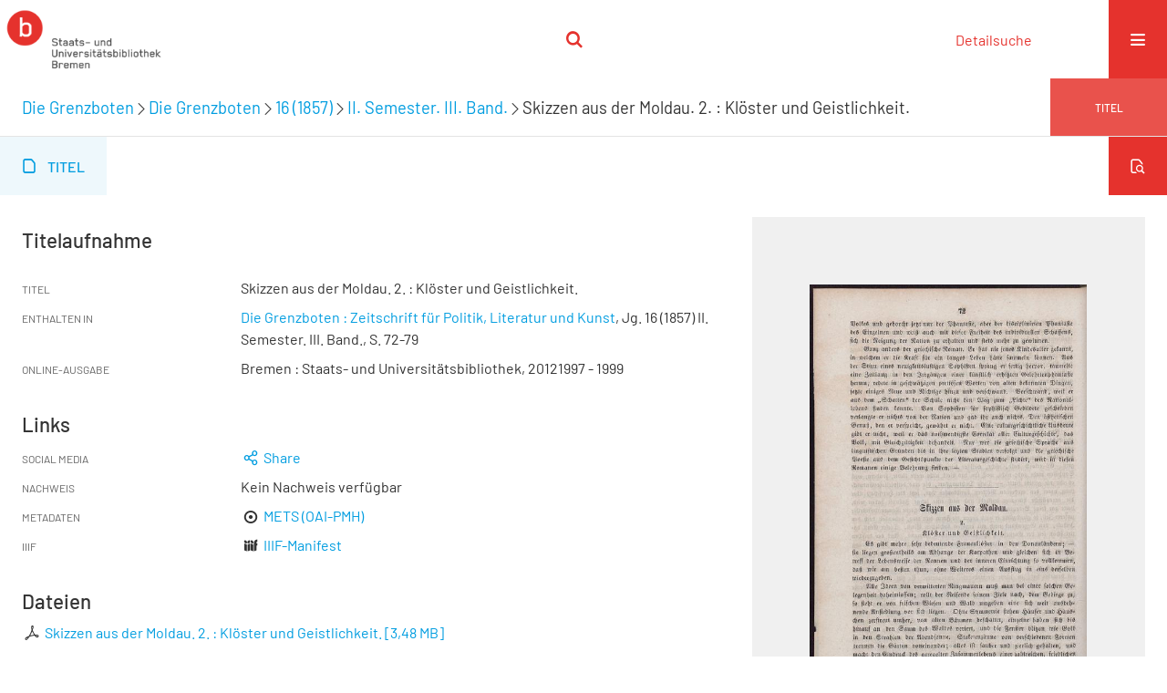

--- FILE ---
content_type: text/html;charset=utf-8
request_url: https://brema.suub.uni-bremen.de/grenzboten/periodical/titleinfo/162727
body_size: 5263
content:
<!DOCTYPE html>
<html lang="de"><head><title>Die Grenzboten / Skizzen aus der Moldau. 2. : Kl&#246;ster und Geistlichkeit.</title><meta name="twitter:image" content="http://brema.suub.uni-bremen.de/grenzboten/download/webcache/304/104281"><meta name="twitter:title" content="Die Grenzboten / Skizzen aus der Moldau. 2. : Kl&#246;ster und Geistlichkeit."><meta property="og:site" content="Die Grenzboten"><meta property="og:url" content="http://brema.suub.uni-bremen.de/grenzboten/162727"><meta property="og:type" content="book"><meta property="og:title" content="Skizzen aus der Moldau. 2. : Kl&#246;ster und Geistlichkeit."><meta property="book:release_date" content=""><meta property="og:image" content="http://brema.suub.uni-bremen.de/grenzboten/download/webcache/304/104281"><meta property="og:image:width" content="304"><meta property="og:image:height" content="455"><meta http-equiv="Content-Type" content="xml; charset=UTF-8"><meta name="viewport" content="width = device-width, initial-scale = 1"><meta name="description" content="Die Grenzboten. Die Grenzboten / Skizzen aus der Moldau. 2. : Kl&#246;ster und Geistlichkeit."><meta lang="de" content=""><link rel="shortcut icon" href="/grenzboten/domainimage/favicon.ico" type="image/x-icon"><link rel="alternate" type="application/rss+xml" title="Die Grenzboten" href="/grenzboten/rss"><link type="text/css" href="/css/suub-balancer_front2.suubdfggb_content.css?2499092661160459516" rel="stylesheet"><link type="text/css" href="/thirdparty/shariff/shariff.complete.css" rel="stylesheet"><script src="/thirdparty/jquery-3.6.0.min.js">&#160;</script><script defer src="/static/scripts/main.js">&#160;</script><script defer src="/static/scripts/common.js">&#160;</script><script defer src="/static/scripts/fulltext.js">&#160;</script><script defer src="/static/scripts/base23.js">&#160;</script><script defer src="/thirdparty/shariff/shariff.complete.js">&#160;</script><script defer src="/static/scripts/titleinfo.js">&#160;</script></head><body style="" class="bd-guest   bd-flexLayout  bd-r-suub bd-m- bd-suubdfggb  bd-retroPeriodicals bd-periodical bd-portal bd-metadata bd-portal-titleinfo bd-metadata-titleinfo bd-periodical-titleinfo bd-periodical-titleinfo-162727 bd-list-rows bd-use-base23 bd-contribution"><span style="display:none" id="meta"><var id="tree">&#160;<var id="timeout" value="3600" class=" sessionsys"> </var><var id="name" value="suubdfggb" class=" domain"> </var><var id="relativeRootDomain" value="suub" class=" domain"> </var><var id="pathinfo" value="/grenzboten/periodical/titleinfo/162727" class=" request"> </var><var id="fulldata" value="false" class=" domain"> </var><var id="search-linkDetailedsearchScope" value="domain" class=" templating"> </var><var id="class" value="periodical" class=" request"> </var><var id="classtype" value="portal" class=" request"> </var><var id="tab" value="titleinfo" class=" request"> </var><var id="id" value="162727" class=" request"> </var><var id="leftColToggled" value="false" class=" session"> </var><var id="facetFilterToggled" value="false" class=" session"> </var><var id="topheight" value="80" class=" session"> </var><var id="bottomheight" value="20" class=" session"> </var><var id="bodywidth" value="1000" class=" session"> </var><var id="centercolwidth" value="0" class=" session"> </var><var id="middlerowheight" value="476" class=" session"> </var><var id="numberOfThumbs" value="20" class=" session"> </var><var id="clientwidth" value="1000" class=" session"> </var><var id="fullScreen" value="false" class=" session"> </var><var id="staticWidth" value="false" class=" session"> </var><var id="rightcolwidth" value="220" class=" session"> </var><var id="leftcolwidth" value="200" class=" session"> </var><var id="zoomwidth" value="600" class=" session"> </var><var id="mode" value="w" class=" session"> </var><var id="initialized" value="true" class=" session"> </var><var id="sizes" value="128,1200,2000,0,1000,304,1504,504,800" class=" webcache"> </var><var id="availableZoomLevels" value="304,504,800,1000,1504,2000" class=" webcache"> </var><var id="js-toggleMobileNavi" value="None" class=" templating"> </var><var id="fullscreen-fullzoomOnly" value="false" class=" templating"> </var><var id="css-mobileMin" value="16384px" class=" templating"> </var><var id="tei-on" value="false" class=" templating"> </var><var id="search-alertIfEmpty" value="false" class=" templating"> </var><var id="search-quicksearchScope" value="domain" class=" templating"> </var><var id="search-toggleListMinStructs" value="3" class=" templating"> </var><var id="search-highlightingColor" value="00808066" class=" templating"> </var><var id="layout-wrapperMargins" value="body" class=" templating"> </var><var id="layout-useMiddleContentDIV" value="false" class=" templating"> </var><var id="layout-navPortAboveMiddleContentDIV" value="false" class=" templating"> </var><var id="navPort-align" value="center" class=" templating"> </var><var id="navPort-searchTheBookInit" value="closed" class=" templating"> </var><var id="navPath-pageviewStructureResize" value="css" class=" templating"> </var><var id="layout-useLayout" value="singleColumn" class=" templating"> </var><var id="listNavigation-keepToggleState" value="true" class=" templating"> </var><var id="fullscreen-mode" value="None" class=" templating"> </var><var id="groups" value="guest" class=" user"> </var></var><var id="client" value="browser">&#160;</var><var id="guest" value="true">&#160;</var><var class="layout" id="colleft" value="titleinfo,">&#160;</var><var class="layout" id="colright" value="">&#160;</var></span><div id="custom-menu-layer" class="wiki wiki-layer custom-menu-layer wiki-custom-menu-layer customMenuLayer "><div>
  <span class="chooseLanguage langEls"><a class="uppercase sel"><abbr>de</abbr></a><a href="/action/changeLanguage?lang=en" class="uppercase "><abbr title="Sprache &#228;ndern: Englisch">en</abbr></a></span>
  <div class="custom-menu-layer ml-close">Schlie&#223;en</div>
  <h1><a href="/">Home</a></h1>
  <h1><a href="/search">Detailsuche</a></h1>
  <br>
  <section><div class="menusection domainBox"><h4 class="menuheader" id="menuheaderDomainbox"><div>Sammlungen</div></h4><div class="menubox menubox menuboxDomainbox menuboxDomainbox-tree "><ul class="vl-nav nav"><li><a href="/" id="suub" class="">Digitale Sammlungen</a></li><li class=""><ul><li><a class="suub-child suubtheater " href="/suubtheater">Bremer Theaterzettel</a></li></ul></li><li class=""><ul><li><a class="suub-child brembuerg " href="/brembuerg">Bremische B&#252;rgerschaft</a></li></ul></li><li class=""><ul><li><a class="suub-child suubpapyri " href="/papyri">Die Bremer Papyri</a></li></ul></li><li class="sel"><ul><li><a class="suub-child suubdfggb sel " href="/grenzboten">Die Grenzboten</a></li></ul></li><li class=""><ul><li><a class="suub-child suubdsdk " href="/dsdk">Digitale Sammlung Deutscher Kolonialismus</a></li></ul></li><li class=""><ul><li><a class="suub-child suubcasual " href="/suubcasual">Gelegenheitsschrifttum </a></li></ul></li><li class=""><ul><li><a class="suub-child suubms " href="/ms">Mittelalterliche Handschriften</a></li></ul></li><li class=""><ul><li><a class="suub-child suubna " href="/nachlaesse">Nachl&#228;sse und Autographen</a></li><li class=""><ul><li><a class="suubna-child erman " href="/erman">Nachlass Adolf Erman</a></li></ul></li><li class=""><ul><li><a class="suubna-child knigge " href="/knigge">Nachlass Adolph Knigge</a></li></ul></li><li class=""><ul><li><a class="suubna-child halle " href="/halle">Nachlass Henni von Halle</a></li></ul></li></ul></li><li class=""><ul><li><a class="suub-child hist_zeit " href="/hist_zeit">Zeitungen</a></li><li class=""><ul><li><a class="hist_zeit-child bremzeit " href="/bremzeit">Bremische Zeitungen</a></li></ul></li><li class=""><ul><li><a class="hist_zeit-child zeitungen17 " href="/zeitungen17">Historische Zeitungen</a></li></ul></li></ul></li></ul></div></div></section>
  <br>
  <h2><a id="linkImprint" class=" textlink" href="https://www.suub.uni-bremen.de/infos/impressum/" type="external">Impressum</a></h2> 
  <h2><a id="linkPrivacy" class=" textlink" href="https://www.suub.uni-bremen.de/infos/datenschutzerklaerung/" type="external">Datenschutz</a></h2> 

</div></div><div id="main" class="divmain "><div id="topParts" class=""><a class="screenreaders" href="#centerParts">zum Inhalt</a><header role="banner" class=""><div id="defaultTop" class="wiki wiki-top defaultTop wiki-defaultTop defaultTop "><p></p></div><div id="mobileTop" class="defaultTop"><div class="main"><div id="topLogo"><a href="/suub" title="HOME">&#160;</a></div><div class="topLiner"><div class="vlsControl vl-mobile-top"><div class="searchbox totoggle"><form method="get" onsubmit='return alertIfEmpty("mobileQuicksearch")' name="searchBox" class="searchform" id="mobilequickSearchform" action="/grenzboten/search/quick"><a class="textlink   " id="searchexpert" href="/grenzboten/search"><span>Detailsuche</span></a><div id="mqs-wrap"><label class="screenreaders" for="mobileQuicksearch">Schnellsuche: </label><span class="button large edge slim flat noborder searchglass glassindic"><span style="display:none">&#160;</span></span><input type="text" id="mobileQuicksearch" name="query" class="quicksearch" onfocus="this.value=''" style="" placeholder="Suche " value="" preset="" msg="Bitte mindestens einen Suchbegriff eingeben."></div><button type="submit" id="quicksearchSubmit" class=" button large edge slim flat noborder searchglass"><span class="hidden">OK</span></button></form></div></div></div><div title="Men&#252;" class="button custom-menu-layer top-toggler large flat noborder contents toggle leftParts"><span style="display: none;">&#160;</span></div></div></div></header></div><div id="centerParts" class="maincol "><main role="main" class=""><img alt="" style="position:absolute;left:-9999px" id="cInfo" width="0" height="0"><div class="headerNav "><a class="screenreaders" name="centerParts">&#160;</a><h1 class="mainheader mainheader-navpath titlesBar  " id="contentNavPath"><div class="headertext "><div id=""><a href="/grenzboten">Die Grenzboten</a><span class="next"></span><a href="/grenzboten/periodical/titleinfo/282153">Die Grenzboten</a><span class="next"></span><a href="/grenzboten/periodical/titleinfo/341586">16 (1857)</a><span class="next"></span><a href="/grenzboten/periodical/titleinfo/104200">II. Semester. III. Band.</a><span class="next"></span><span class="title">Skizzen aus der Moldau. 2. : Kl&#246;ster und Geistlichkeit.</span> </div></div><div class="countRes rightCtrl vlsControl"><div class="info button large flat noborder">Titel</div></div></h1></div><nav class="navPort   "><ul id="navPort" class="nav-inline navPort-metadata navPort-periodical-titleinfo"><li class="viewCtrl_sel  tab-titleinfo firstCtrl tab-metadata-titleinfo" id="tab-periodical-titleinfo"><span><i class="cap tab">Titel</i><i class="cap abbrTab __tabTitleinfoAbbr">Titel</i></span></li><span style="font-size:0px">&#160;</span></ul><div id="searchTheBook" class="searchTheBook searchTheBook-metadata searchTheBook-titleinfo ly-"><form method="get" class="searchform" action="/grenzboten/periodical/search/162727" id="inbookSearch"><div class="input-wrapper "><label class="screenreaders" for="inputSearchTheBook">Im Beitrag suchen</label><input type="text" name="query" id="inputSearchTheBook" placeholder="Im Beitrag suchen" value=""></div><span class="vlsControl"><button type="submit" id="quicksearchSubmit" title="Im Beitrag suchen" class="button searchglass flat noborder "><span style="display: none">&#160;</span></button></span></form></div></nav><div id="div-titleinfo" class="datacol csslayout type_contribution"><div id="titleinfo" class="csslayout  titleinfoImage-right"><div id="titleInfoImage" class="titleInfoImage-right" style=""><div class="wr"><a class="imgLink" href="/grenzboten/periodical/zoom/104281"><img alt="Zur Seitenansicht" border="0" src="/grenzboten/image/largethumb/104281" width="304" height="454"></a></div></div><div class="titleinfoPart-left titleinfoPartLayout-float"><div id="titleInfoMetadata" class="titleInfo columns"><h1 class="mainheader " id=""><div class="headertext "><div id="">Titelaufnahme</div></div></h1><ul class="nav"><li class="cols" id="mods_titleInfoTitleNotType"><div class="name title ">Titel</div><div class="value title "><div class="valueDiv"><span class="mods-title">Skizzen aus der Moldau. 2. : Kl&#246;ster und Geistlichkeit.</span></div></div></li><li class="cols" id="publishedIn"><div class="name ">Enthalten in</div><div class="value "><div class="valueDiv-3"><a href="/grenzboten/periodical/titleinfo/282153">Die Grenzboten : Zeitschrift f&#252;r Politik, Literatur und Kunst</a>, Jg. 16 (1857) II. Semester. III. Band., S. 72-79</div></div></li><li class="cols" id="mods_originInfoEditionElectronicEdition"><div class="name ">Online-Ausgabe</div><div class="value "><div class="valueDiv-3  mods-originInfo">Bremen : Staats- und Universit&#228;tsbibliothek, 20121997 - 1999</div></div></li></ul></div><div class="titleInfo titleAdd columns " id="titleInfoLinkActions"><div class="subheader" role="heading">Links</div><ul class="nav"><li class="cols"><div class="name titleinfoLinkAction">Social Media</div><div id="socialnetworking" class="value titleinfoLinkAction"><script>
$('#socialnetworking')
.hover(
function() {
$('#socialnetworks').show()
},
function() {
$('#socialnetworks').hide()
}
)
.click(function() {
$('#socialnetworks').toggle()
})			
</script><div id="socialnetworks" class=""><div class="shariff" data-orientation="vertical" data-url="https://brema.suub.uni-bremen.de/grenzboten/periodical/titleinfo/162727" data-media-url="" data-services='["twitter,"pinterest,"facebook]'>&#160;</div></div><a style="text-decoration:none" class="vl-btn icon-share ln-ico"><span class="hide-underlined">&#160;</span><span><span>Share</span></span></a></div></li><li class="cols"><div class="name titleinfoLinkAction">Nachweis</div><div id="titleinfoLinksOpac" class="value titleinfoLinkAction"><div class="opacLink" style="padding-bottom:0">Kein Nachweis verf&#252;gbar</div></div></li><li class="cols"><div class="name titleinfoLinkAction">Metadaten</div><div id="titleinfoLinksArchive" class="value titleinfoLinkAction"><span class="ln-ico ln-oai"></span><span class="hide-underlined">&#160;</span><a id="archiveOAI" title="OAI-Quelle" target="_blank" href="/grenzboten/oai/?verb=GetRecord&amp;metadataPrefix=mets&amp;identifier=162727"><span>METS (OAI-PMH)</span></a></div></li><li class="cols"><div class="name titleinfoLinkAction">IIIF</div><div id="titleinfoLinksI3F" class="value titleinfoLinkAction"><span class="I3FManifestLink"><span class="ln-ico ln-iiif"></span><span class="hide-underlined">&#160;</span><a target="iiif-manifest" href="/i3f/v20/162727/manifest">IIIF-Manifest</a></span></div></li></ul></div><div class="titleInfo titleAdd columns " id="titleinfoResources"><div class="subheader" role="heading">Dateien</div><ul class="nav"><li><div class="content classic" style=""><div><div class="resource block"><span class="ln-ico ln-pdf"></span><span class="hide-underlined">&#160;</span><a class="reslink downloadPdf" href="/grenzboten/download/pdf/162727" target=""><span class="caption full">Skizzen aus der Moldau. 2. : Kl&#246;ster und Geistlichkeit.</span><span class="ext"> [<span class="filesize">3,48 MB</span>]</span></a></div></div></div></li></ul></div><div class="titleInfo titleAdd columns " id="titleinfo-wikipart"><div class="subheader" role="heading">Custom Header</div></div><div class="titleInfo titleAdd columns " id="displayLicenseInfo"><div class="subheader" role="heading">Nutzungsbedingungen</div><ul class="nav"><li class="cols"><div class="name ">Lizenz</div><div id="" class="value "><a href="https://creativecommons.org/publicdomain/mark/1.0/deed.de" target="_blank" rel="license" class="external">Public Domain Mark 1.0</a></div></li><li class="cols"><div class="name licenseTerms">Nutzung</div><div id="" class="value licenseTerms"><licenseTerms parser="html5" syntax="md" comment="" domain="suub" updateTS="2025-10-28T18:57:01" releasepoint="" checkpoint="" caption="unnamed" fspath="/vls/instance/domain/suub/wiki/license/terms/default.wiki" identifier="license/terms/default"><p>Frei zum Herunterladen. Bei einer Vervielf&#228;ltigung oder Verwertung des Dokuments oder Teilen daraus ersucht die <a href="http://www.suub.uni-bremen.de/">SuUB Bremen</a> Sie im Rahmen der &#252;blichen wissenschaftlichen Gepflogenheiten um:</p>
<ul>
<li>Nachricht an die besitzende Institution</li>
<li>Quellenangabe inklusive Angabe des Urhebers, des Standortes und des persistenten Identifiers</li>
<li>Zusendung eines Belegexemplares und/oder Mitteilung der Internetadresse Ihres digitalen Angebotes, in das Sie das Dokument oder Teile daraus eingebunden haben</li>
</ul></licenseTerms></div></li><li class="cols"><div class="name sourceDescription">Quellenangabe</div><div id="" class="value sourceDescription">Die Grenzboten / Skizzen aus der Moldau. 2. : Kl&#246;ster und Geistlichkeit.. Staats- und Universit&#228;tsbibliothek Bremen / Public Domain Mark 1.0</div></li></ul></div></div></div></div><var id="publicationID" value="162727" class="zoomfullScreen"> </var><var id="mdlistCols" value="false"> </var><var id="isFullzoom" value="false" class="zoomfullScreen"> </var><var id="employsPageview" value="false" class="pagetabs"> </var><var id="webcacheSizes" value="128,304,504,800,1000,1200,1504,2000"> </var><var id="navLastSearchUrl" value=""> </var></main></div><div id="bottomParts" class=""><footer role="contentinfo" class=""><div id="custom-footer" class="wiki wiki-bottom custom-footer wiki-custom-footer customFooter "><div class="top">
</div>
<div class="bottom">
    <div>
        <span class="fleft">
        </span>
        <span class="fright">
            <a id="linkImprint" class=" textlink" href="https://www.suub.uni-bremen.de/infos/impressum/" type="external">Impressum</a>
            <a id="linkPrivacy" class=" textlink" href="https://www.suub.uni-bremen.de/infos/datenschutzerklaerung/" type="external">Datenschutz</a>
        </span>
    </div>
</div></div><div class="footerContent" id="footerContent"><span class="f-links-vls"><a id="footerLinkVLS" target="_blank" href="http://www.semantics.de/produkte/visual_library/">Visual Library Server 2026</a></span></div></footer></div></div></body></html>